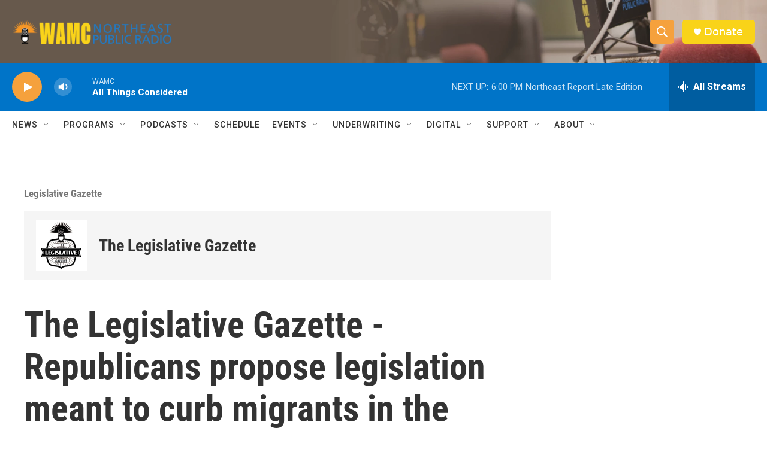

--- FILE ---
content_type: text/html; charset=utf-8
request_url: https://www.google.com/recaptcha/api2/aframe
body_size: 266
content:
<!DOCTYPE HTML><html><head><meta http-equiv="content-type" content="text/html; charset=UTF-8"></head><body><script nonce="NtFv6WZc3cevSvt1PXDJvA">/** Anti-fraud and anti-abuse applications only. See google.com/recaptcha */ try{var clients={'sodar':'https://pagead2.googlesyndication.com/pagead/sodar?'};window.addEventListener("message",function(a){try{if(a.source===window.parent){var b=JSON.parse(a.data);var c=clients[b['id']];if(c){var d=document.createElement('img');d.src=c+b['params']+'&rc='+(localStorage.getItem("rc::a")?sessionStorage.getItem("rc::b"):"");window.document.body.appendChild(d);sessionStorage.setItem("rc::e",parseInt(sessionStorage.getItem("rc::e")||0)+1);localStorage.setItem("rc::h",'1769033632059');}}}catch(b){}});window.parent.postMessage("_grecaptcha_ready", "*");}catch(b){}</script></body></html>